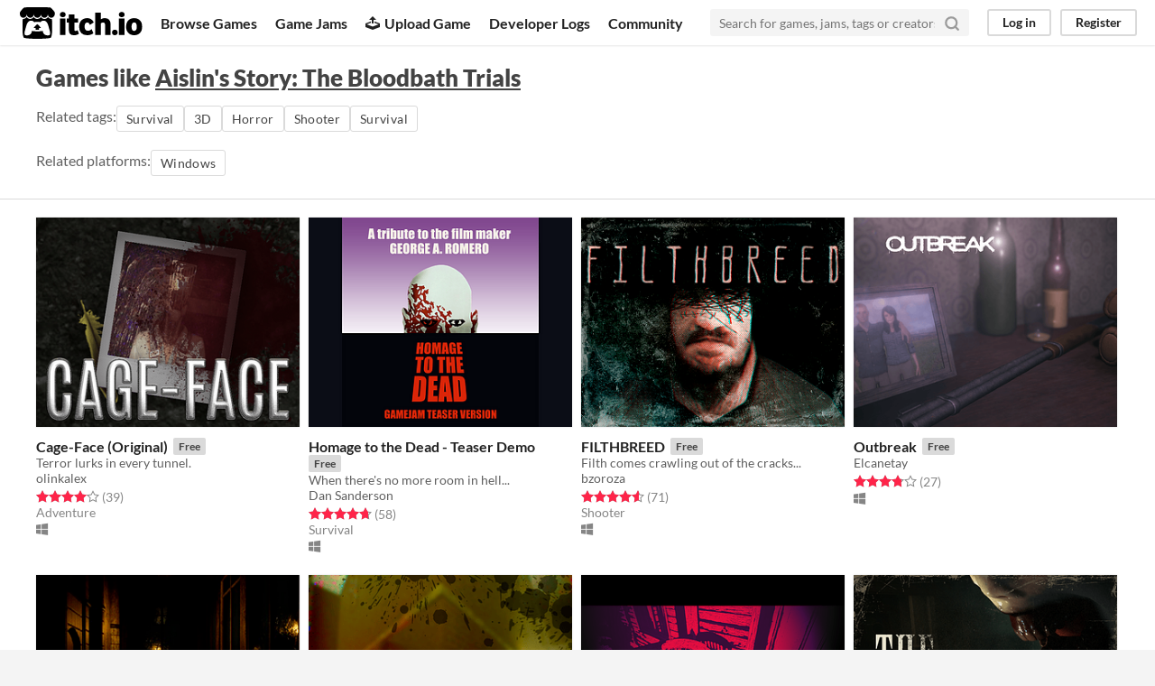

--- FILE ---
content_type: text/html
request_url: https://itch.io/games-like/598119/aislins-story-the-bloodbath-trials
body_size: 6796
content:
<!DOCTYPE HTML><html lang="en"><head><meta charset="UTF-8"/><META name="GENERATOR" content="IBM HomePage Builder 2001 V5.0.0 for Windows"><meta name="msvalidate.01" content="3BB4D18369B9C21326AF7A99FCCC5A09" /><meta property="fb:app_id" content="537395183072744" /><title>Games like Aislin&#039;s Story: The Bloodbath Trials - itch.io</title><meta name="csrf_token" value="WyJuMDJ3IiwxNzY4MzY2NzMxLCJKdWdmdlNEbzE5TmFNdHEiXQ==.HG9buQai3iCMPadTWo1f2LNtnus=" /><meta property="og:title" content="Games like Aislin&#039;s Story: The Bloodbath Trials"/><meta content="itch.io" property="og:site_name"/><meta content="4503599627724030" property="twitter:account_id"/><link rel="canonical" href="https://itch.io/games-like/598119/aislins-story-the-bloodbath-trials"/><link rel="manifest" href="/static/manifest.json"/><meta name="twitter:title" content="Games like Aislin&#039;s Story: The Bloodbath Trials"/><meta name="twitter:description" content="itch.io is an open marketplace for indie video games"/><meta content="@itchio" name="twitter:site"/><meta content="summary_large_image" name="twitter:card"/><meta name="twitter:image" content="https://img.itch.zone/aW1nLzQyNDc2NTgucG5n/508x254%23mb/btACco.png"/><link rel="amphtml" href="https://itch.io/games-like/598119/aislins-story-the-bloodbath-trials.amp"/>          <script async src="//pagead2.googlesyndication.com/pagead/js/adsbygoogle.js"></script>
    <script>
         (adsbygoogle = window.adsbygoogle || []).push({
              google_ad_client: "ca-pub-4267538250984114",
              enable_page_level_ads: true
         });
    </script>
        <meta content="width=device-width, initial-scale=1" name="viewport"/><meta content="#FA5C5C" name="theme-color"/><link rel="stylesheet" href="https://static.itch.io/main.css?1768119818"/><script type="text/javascript">if (!window.location.hostname.match(/localhost/)) {      window.dataLayer = window.dataLayer || [];
      function gtag(){dataLayer.push(arguments);}
      gtag('js', new Date());
      gtag('config', "G-36R7NPBMLS", {});
      (function(d, t, s, m) {
        s = d.createElement(t);
        s.src = "https:\/\/www.googletagmanager.com\/gtag\/js?id=G-36R7NPBMLS";
        s.async = 1;
        m = d.getElementsByTagName(t)[0];
        m.parentNode.insertBefore(s, m);
      })(document, "script");
      }</script><script type="text/javascript">window.itchio_translations_url = 'https://static.itch.io/translations';</script><script src="https://static.itch.io/lib.min.js?1768119818" type="text/javascript"></script><script src="https://static.itch.io/bundle.min.js?1768119818" type="text/javascript"></script><script id="lib_react_src" data-src="https://static.itch.io/react.min.js?1768119818"></script><script src="https://static.itch.io/extern.min.js?1768119818" type="text/javascript"></script><script type="text/javascript">I.current_user = null;</script></head><body data-host="itch.io" data-page_name="game_recommendations" class="locale_en wide_layout_widget layout_widget responsive"><div id="header_3030378" class="header_widget base_widget"><a class="skip_to_main" href="#maincontent">Skip to main content</a><div class="primary_header"><h1 class="title" title="itch.io - indie game hosting marketplace"><a href="/" title="itch.io - indie game hosting marketplace" class="header_logo"><span class="visually_hidden">itch.io</span><img src="https://static.itch.io/images/logo-black-new.svg" width="775" height="199" class="full_logo" alt="itch.io logo &amp; title"/><img src="https://static.itch.io/images/itchio-textless-black.svg" width="262" height="235" class="minimal_logo" alt="itch.io logo"/></a></h1><div class="header_buttons"><a href="/games" data-label="browse" class="header_button browse_btn">Browse Games</a><a href="/jams" data-label="jams" class="header_button jams_btn">Game Jams</a><a href="/developers" data-label="developers" class="header_button developers_btn"><span aria-hidden="true" class="icon icon-upload"></span>Upload Game</a><a href="/devlogs" data-label="devlogs" class="header_button devlogs_btn">Developer Logs</a><a href="/community" data-label="community.home" class="header_button community.home_btn">Community</a></div><form class="game_search" action="/search"><input name="q" placeholder="Search for games, jams, tags or creators" required="required" type="text" class="search_input"/><button class="submit_btn" aria-label="Search"><svg aria-hidden viewBox="0 0 24 24" height="18" stroke-width="3" class="svgicon icon_search" stroke-linecap="round" stroke-linejoin="round" fill="none" stroke="currentColor" width="18" version="1.1" role="img"><circle cx="11" cy="11" r="8"></circle><line x1="21" y1="21" x2="16.65" y2="16.65"></line></svg></button></form><div id="user_panel_3666088" class="user_panel_widget base_widget"><a class="panel_button" data-register_action="header" data-label="log_in" href="/login">Log in</a><a class="panel_button register_button" data-register_action="header" data-label="register" href="/register">Register</a></div></div><div class="header_dropdown" data-target="browse"><a href="/games/store">Indie game store</a><a href="/games/free">Free games</a><a href="/games/fun">Fun games</a><a href="/games/tag-horror">Horror games</a><div class="divider"></div><a href="/tools">Game development</a><a href="/game-assets">Assets</a><a href="/comics">Comics</a><div class="divider"></div><a href="/sales">Sales</a><a href="/bundles">Bundles</a><div class="divider"></div><a href="/jobs">Jobs</a><div class="divider"></div><a href="/tags">Tags</a><a href="/game-development/engines">Game Engines</a></div></div><div id="game_recommendations_2289710" class="game_recommendations_page page_widget base_widget grid_results_page"><div class="grid_header"><h2>Games like <a href="https://owlneststudios.itch.io/aislins-story-the-bloodbath-trials">Aislin&#039;s Story: The Bloodbath Trials</a></h2><section class="related_tags">Related tags: <a class="outline_button" href="/games/tag-survival" data-label="survival" data-action="related_tags">Survival</a><a class="outline_button" href="/games/tag-3d" data-label="3d" data-action="related_tags">3D</a><a class="outline_button" href="/games/tag-horror" data-label="horror" data-action="related_tags">Horror</a><a class="outline_button" href="/games/genre-shooter" data-label="shooter" data-action="related_tags">Shooter</a><a class="outline_button" href="/games/tag-survival" data-label="survival" data-action="related_tags">Survival</a></section><section class="related_tags">Related platforms: <a class="outline_button" href="/games/platform-windows" data-label="windows" data-action="related_platforms">Windows</a></section></div><div class="grid_outer"><div class="game_grid_widget base_widget"><div dir="auto" data-game_id="759094" class="game_cell has_cover lazy_images"><div class="game_thumb" style="background-color:#000000;"><a href="https://olinkalex.itch.io/cageface" data-label="game:759094:thumb" class="thumb_link game_link" data-action="game_grid" tabindex="-1"><img width="315" height="250" data-lazy_src="https://img.itch.zone/aW1nLzQyNDc2NTgucG5n/315x250%23c/MrnYD6.png" class="lazy_loaded"/></a></div><div class="game_cell_data"><div class="game_title"><a href="https://olinkalex.itch.io/cageface" data-label="game:759094:title" class="title game_link" data-action="game_grid">Cage-Face (Original)</a><div class="meta_tag free_tag"><div>Free</div></div></div><div class="game_text" title="Terror lurks in every tunnel.">Terror lurks in every tunnel.</div><div class="game_author"><a href="https://olinkalex.itch.io" data-action="game_grid" data-label="user:678639">olinkalex</a></div><div><div class="game_rating" tabindex="0" data-tooltip="4.10 average rating from 39 total ratings"><div class="star_value"><span class="screenreader_only">Rated 4.1 out of 5 stars</span><div class="star_fill" style="width: 82.05128%"><span aria-hidden="true" class="star icon-star"></span><span aria-hidden="true" class="star icon-star"></span><span aria-hidden="true" class="star icon-star"></span><span aria-hidden="true" class="star icon-star"></span><span aria-hidden="true" class="star icon-star"></span></div><div class="star_holes"><span aria-hidden="true" class="star icon-star2"></span><span aria-hidden="true" class="star icon-star2"></span><span aria-hidden="true" class="star icon-star2"></span><span aria-hidden="true" class="star icon-star2"></span><span aria-hidden="true" class="star icon-star2"></span></div></div> <span class="rating_count">(39<span class="screenreader_only"> total ratings</span>)</span></div></div><div class="game_genre">Adventure</div><div class="game_platform"><span aria-hidden="true" title="Download for Windows" class="icon icon-windows8"></span> </div></div></div><div dir="auto" data-game_id="320575" class="game_cell has_cover lazy_images"><div class="game_thumb" style="background-color:#000000;"><a href="https://danthai.itch.io/homage-to-the-dead" data-label="game:320575:thumb" class="thumb_link game_link" data-action="game_grid" tabindex="-1"><img width="315" height="250" data-lazy_src="https://img.itch.zone/aW1nLzE1OTEwOTkucG5n/315x250%23c/cGpYv2.png" class="lazy_loaded"/></a></div><div class="game_cell_data"><div class="game_title"><a href="https://danthai.itch.io/homage-to-the-dead" data-label="game:320575:title" class="title game_link" data-action="game_grid">Homage to the Dead - Teaser Demo</a><div class="meta_tag free_tag"><div>Free</div></div></div><div class="game_text" title="When there&#039;s no more room in hell...">When there&#039;s no more room in hell...</div><div class="game_author"><a href="https://danthai.itch.io" data-action="game_grid" data-label="user:639577">Dan Sanderson</a></div><div><div class="game_rating" tabindex="0" data-tooltip="4.69 average rating from 58 total ratings"><div class="star_value"><span class="screenreader_only">Rated 4.7 out of 5 stars</span><div class="star_fill" style="width: 93.79310%"><span aria-hidden="true" class="star icon-star"></span><span aria-hidden="true" class="star icon-star"></span><span aria-hidden="true" class="star icon-star"></span><span aria-hidden="true" class="star icon-star"></span><span aria-hidden="true" class="star icon-star"></span></div><div class="star_holes"><span aria-hidden="true" class="star icon-star2"></span><span aria-hidden="true" class="star icon-star2"></span><span aria-hidden="true" class="star icon-star2"></span><span aria-hidden="true" class="star icon-star2"></span><span aria-hidden="true" class="star icon-star2"></span></div></div> <span class="rating_count">(58<span class="screenreader_only"> total ratings</span>)</span></div></div><div class="game_genre">Survival</div><div class="game_platform"><span aria-hidden="true" title="Download for Windows" class="icon icon-windows8"></span> </div></div></div><div dir="auto" data-game_id="366650" class="game_cell has_cover lazy_images"><div class="game_thumb" style="background-color:#000000;"><a href="https://bzoroza.itch.io/filthbreed" data-label="game:366650:thumb" class="thumb_link game_link" data-action="game_grid" tabindex="-1"><img width="315" height="250" data-lazy_src="https://img.itch.zone/aW1nLzE4MzU0OTEucG5n/315x250%23c/MWkQfk.png" class="lazy_loaded"/></a></div><div class="game_cell_data"><div class="game_title"><a href="https://bzoroza.itch.io/filthbreed" data-label="game:366650:title" class="title game_link" data-action="game_grid">FILTHBREED</a><div class="meta_tag free_tag"><div>Free</div></div></div><div class="game_text" title="Filth comes crawling out of the cracks...">Filth comes crawling out of the cracks...</div><div class="game_author"><a href="https://bzoroza.itch.io" data-action="game_grid" data-label="user:741364">bzoroza</a></div><div><div class="game_rating" tabindex="0" data-tooltip="4.59 average rating from 71 total ratings"><div class="star_value"><span class="screenreader_only">Rated 4.6 out of 5 stars</span><div class="star_fill" style="width: 91.83099%"><span aria-hidden="true" class="star icon-star"></span><span aria-hidden="true" class="star icon-star"></span><span aria-hidden="true" class="star icon-star"></span><span aria-hidden="true" class="star icon-star"></span><span aria-hidden="true" class="star icon-star"></span></div><div class="star_holes"><span aria-hidden="true" class="star icon-star2"></span><span aria-hidden="true" class="star icon-star2"></span><span aria-hidden="true" class="star icon-star2"></span><span aria-hidden="true" class="star icon-star2"></span><span aria-hidden="true" class="star icon-star2"></span></div></div> <span class="rating_count">(71<span class="screenreader_only"> total ratings</span>)</span></div></div><div class="game_genre">Shooter</div><div class="game_platform"><span aria-hidden="true" title="Download for Windows" class="icon icon-windows8"></span> </div></div></div><div dir="auto" data-game_id="833305" class="game_cell has_cover lazy_images"><div class="game_thumb" style="background-color:#000000;"><a href="https://elcanetay.itch.io/outbreak" data-label="game:833305:thumb" class="thumb_link game_link" data-action="game_grid" tabindex="-1"><img width="315" height="250" data-lazy_src="https://img.itch.zone/aW1nLzQ2Njk0OTQucG5n/315x250%23c/ZRv3Mo.png" class="lazy_loaded"/></a></div><div class="game_cell_data"><div class="game_title"><a href="https://elcanetay.itch.io/outbreak" data-label="game:833305:title" class="title game_link" data-action="game_grid">Outbreak</a><div class="meta_tag free_tag"><div>Free</div></div></div><div class="game_author"><a href="https://elcanetay.itch.io" data-action="game_grid" data-label="user:3147255">Elcanetay</a></div><div><div class="game_rating" tabindex="0" data-tooltip="3.81 average rating from 27 total ratings"><div class="star_value"><span class="screenreader_only">Rated 3.8 out of 5 stars</span><div class="star_fill" style="width: 76.29630%"><span aria-hidden="true" class="star icon-star"></span><span aria-hidden="true" class="star icon-star"></span><span aria-hidden="true" class="star icon-star"></span><span aria-hidden="true" class="star icon-star"></span><span aria-hidden="true" class="star icon-star"></span></div><div class="star_holes"><span aria-hidden="true" class="star icon-star2"></span><span aria-hidden="true" class="star icon-star2"></span><span aria-hidden="true" class="star icon-star2"></span><span aria-hidden="true" class="star icon-star2"></span><span aria-hidden="true" class="star icon-star2"></span></div></div> <span class="rating_count">(27<span class="screenreader_only"> total ratings</span>)</span></div></div><div class="game_platform"><span aria-hidden="true" title="Download for Windows" class="icon icon-windows8"></span> </div></div></div><div dir="auto" data-game_id="979738" class="game_cell has_cover lazy_images"><div class="game_thumb" style="background-color:#feffff;"><a href="https://askgames.itch.io/beside-myself-demo" data-label="game:979738:thumb" class="thumb_link game_link" data-action="game_grid" tabindex="-1"><img width="315" height="250" data-lazy_src="https://img.itch.zone/aW1nLzY2MDc0NTkucG5n/315x250%23c/A2GsFp.png" class="lazy_loaded"/></a></div><div class="game_cell_data"><div class="game_title"><a href="https://askgames.itch.io/beside-myself-demo" data-label="game:979738:title" class="title game_link" data-action="game_grid">Beside Myself_Demo</a><div class="meta_tag free_tag"><div>Free</div></div></div><div class="game_text" title="A psychological horror the first person.">A psychological horror the first person.</div><div class="game_author"><a href="https://askgames.itch.io" data-action="game_grid" data-label="user:4139625">ASKGAMES</a></div><div><div class="game_rating" tabindex="0" data-tooltip="4.25 average rating from 36 total ratings"><div class="star_value"><span class="screenreader_only">Rated 4.3 out of 5 stars</span><div class="star_fill" style="width: 85.00000%"><span aria-hidden="true" class="star icon-star"></span><span aria-hidden="true" class="star icon-star"></span><span aria-hidden="true" class="star icon-star"></span><span aria-hidden="true" class="star icon-star"></span><span aria-hidden="true" class="star icon-star"></span></div><div class="star_holes"><span aria-hidden="true" class="star icon-star2"></span><span aria-hidden="true" class="star icon-star2"></span><span aria-hidden="true" class="star icon-star2"></span><span aria-hidden="true" class="star icon-star2"></span><span aria-hidden="true" class="star icon-star2"></span></div></div> <span class="rating_count">(36<span class="screenreader_only"> total ratings</span>)</span></div></div><div class="game_platform"><span aria-hidden="true" title="Download for Windows" class="icon icon-windows8"></span> </div></div></div><div dir="auto" data-game_id="638049" class="game_cell has_cover lazy_images"><div class="game_thumb" style="background-color:#233a10;"><a href="https://owlneststudios.itch.io/the-grim-stuff" data-label="game:638049:thumb" class="thumb_link game_link" data-action="game_grid" tabindex="-1"><img width="315" height="250" data-lazy_src="https://img.itch.zone/aW1nLzM0MzQxMzIucG5n/315x250%23c/EKrOyw.png" class="lazy_loaded"/></a></div><div class="game_cell_data"><div class="game_title"><a href="https://owlneststudios.itch.io/the-grim-stuff" data-label="game:638049:title" class="title game_link" data-action="game_grid">The Grim Stuff</a><div class="meta_tag free_tag"><div>Free</div></div></div><div class="game_text" title="A pixelated indie horror game about flesh eating creatures and drugs.">A pixelated indie horror game about flesh eating creatures and drugs.</div><div class="game_author"><a href="https://owlneststudios.itch.io" data-action="game_grid" data-label="user:1043854">Owl Nest Studios</a></div><div><div class="game_rating" tabindex="0" data-tooltip="4.00 average rating from 3 total ratings"><div class="star_value"><span class="screenreader_only">Rated 4.0 out of 5 stars</span><div class="star_fill" style="width: 80.00000%"><span aria-hidden="true" class="star icon-star"></span><span aria-hidden="true" class="star icon-star"></span><span aria-hidden="true" class="star icon-star"></span><span aria-hidden="true" class="star icon-star"></span><span aria-hidden="true" class="star icon-star"></span></div><div class="star_holes"><span aria-hidden="true" class="star icon-star2"></span><span aria-hidden="true" class="star icon-star2"></span><span aria-hidden="true" class="star icon-star2"></span><span aria-hidden="true" class="star icon-star2"></span><span aria-hidden="true" class="star icon-star2"></span></div></div> <span class="rating_count">(3<span class="screenreader_only"> total ratings</span>)</span></div></div><div class="game_genre">Survival</div><div class="game_platform"><span aria-hidden="true" title="Download for Windows" class="icon icon-windows8"></span> </div></div></div><div dir="auto" data-game_id="446328" class="game_cell has_cover lazy_images"><div class="game_thumb" style="background-color:#000000;"><a href="https://ordnas.itch.io/conformity" data-label="game:446328:thumb" class="thumb_link game_link" data-action="game_grid" tabindex="-1"><img width="315" height="250" data-lazy_src="https://img.itch.zone/aW1nLzIyNjEwMzkucG5n/315x250%23c/dz8wCf.png" class="lazy_loaded"/></a></div><div class="game_cell_data"><div class="game_title"><a href="https://ordnas.itch.io/conformity" data-label="game:446328:title" class="title game_link" data-action="game_grid">Conformity</a><div class="meta_tag free_tag"><div>Free</div></div></div><div class="game_text" title="Conformity is a first-person horror video game created and developed by Alessandro Capriolo.">Conformity is a first-person horror video game created and developed by Alessandro Capriolo.</div><div class="game_author"><a href="https://ordnas.itch.io" data-action="game_grid" data-label="user:211647">Alessandro &quot;Ordnas&quot; Capriolo</a></div><div><div class="game_rating" tabindex="0" data-tooltip="3.56 average rating from 52 total ratings"><div class="star_value"><span class="screenreader_only">Rated 3.6 out of 5 stars</span><div class="star_fill" style="width: 71.15385%"><span aria-hidden="true" class="star icon-star"></span><span aria-hidden="true" class="star icon-star"></span><span aria-hidden="true" class="star icon-star"></span><span aria-hidden="true" class="star icon-star"></span><span aria-hidden="true" class="star icon-star"></span></div><div class="star_holes"><span aria-hidden="true" class="star icon-star2"></span><span aria-hidden="true" class="star icon-star2"></span><span aria-hidden="true" class="star icon-star2"></span><span aria-hidden="true" class="star icon-star2"></span><span aria-hidden="true" class="star icon-star2"></span></div></div> <span class="rating_count">(52<span class="screenreader_only"> total ratings</span>)</span></div></div><div class="game_genre">Adventure</div><div class="game_platform"><span aria-hidden="true" title="Download for Windows" class="icon icon-windows8"></span> </div></div></div><div dir="auto" data-game_id="568373" class="game_cell has_cover lazy_images"><div class="game_thumb" style="background-color:#161616;"><a href="https://darkstonedigital.itch.io/the-mortuary-assistant" data-label="game:568373:thumb" class="thumb_link game_link" data-action="game_grid" tabindex="-1"><img width="315" height="250" data-lazy_src="https://img.itch.zone/aW1nLzcyNDA2MTUucG5n/315x250%23c/fesuCj.png" class="lazy_loaded"/></a></div><div class="game_cell_data"><div class="game_title"><a href="https://darkstonedigital.itch.io/the-mortuary-assistant" data-label="game:568373:title" class="title game_link" data-action="game_grid">The Mortuary Assistant - TEASER DEMO</a><div class="meta_tag free_tag"><div>Free</div></div></div><div class="game_text" title="Alone with the dead">Alone with the dead</div><div class="game_author"><a href="https://darkstonedigital.itch.io" data-action="game_grid" data-label="user:1191594">DarkStone Digital</a></div><div><div class="game_rating" tabindex="0" data-tooltip="4.71 average rating from 175 total ratings"><div class="star_value"><span class="screenreader_only">Rated 4.7 out of 5 stars</span><div class="star_fill" style="width: 94.28571%"><span aria-hidden="true" class="star icon-star"></span><span aria-hidden="true" class="star icon-star"></span><span aria-hidden="true" class="star icon-star"></span><span aria-hidden="true" class="star icon-star"></span><span aria-hidden="true" class="star icon-star"></span></div><div class="star_holes"><span aria-hidden="true" class="star icon-star2"></span><span aria-hidden="true" class="star icon-star2"></span><span aria-hidden="true" class="star icon-star2"></span><span aria-hidden="true" class="star icon-star2"></span><span aria-hidden="true" class="star icon-star2"></span></div></div> <span class="rating_count">(175<span class="screenreader_only"> total ratings</span>)</span></div></div><div class="game_genre">Adventure</div><div class="game_platform"><span aria-hidden="true" title="Download for Windows" class="icon icon-windows8"></span> </div></div></div><div dir="auto" data-game_id="538270" class="game_cell has_cover lazy_images"><div class="game_thumb" style="background-color:#000000;"><a href="https://blakemckinnonproductions.itch.io/slaybells" data-label="game:538270:thumb" class="thumb_link game_link" data-action="game_grid" tabindex="-1"><img width="315" height="250" data-lazy_src="https://img.itch.zone/aW1nLzI4MDgyNDEucG5n/315x250%23c/UaZFTd.png" class="lazy_loaded"/></a></div><div class="game_cell_data"><div class="game_title"><a href="https://blakemckinnonproductions.itch.io/slaybells" data-label="game:538270:title" class="title game_link" data-action="game_grid">Slay Bells</a><div class="meta_tag free_tag"><div>Free</div></div></div><div class="game_text" title="A Christmas themed survival horror game with PS1 graphics.">A Christmas themed survival horror game with PS1 graphics.</div><div class="game_author"><a href="https://blakemckinnonproductions.itch.io" data-action="game_grid" data-label="user:1470432">Blake McKinnon Productions</a></div><div><div class="game_rating" tabindex="0" data-tooltip="4.37 average rating from 265 total ratings"><div class="star_value"><span class="screenreader_only">Rated 4.4 out of 5 stars</span><div class="star_fill" style="width: 87.47170%"><span aria-hidden="true" class="star icon-star"></span><span aria-hidden="true" class="star icon-star"></span><span aria-hidden="true" class="star icon-star"></span><span aria-hidden="true" class="star icon-star"></span><span aria-hidden="true" class="star icon-star"></span></div><div class="star_holes"><span aria-hidden="true" class="star icon-star2"></span><span aria-hidden="true" class="star icon-star2"></span><span aria-hidden="true" class="star icon-star2"></span><span aria-hidden="true" class="star icon-star2"></span><span aria-hidden="true" class="star icon-star2"></span></div></div> <span class="rating_count">(265<span class="screenreader_only"> total ratings</span>)</span></div></div><div class="game_genre">Survival</div><div class="game_platform"><span aria-hidden="true" title="Download for Windows" class="icon icon-windows8"></span> <span aria-hidden="true" title="Download for macOS" class="icon icon-apple"></span> </div></div></div><div dir="auto" data-game_id="836873" class="game_cell has_cover lazy_images"><div class="game_thumb" style="background-color:#550000;"><a href="https://boredleviathan.itch.io/delirious" data-label="game:836873:thumb" class="thumb_link game_link" data-action="game_grid" tabindex="-1"><img width="315" height="250" data-lazy_src="https://img.itch.zone/aW1nLzQ2OTA1OTAuanBn/315x250%23c/z8ycZw.jpg" class="lazy_loaded"/></a></div><div class="game_cell_data"><div class="game_title"><a href="https://boredleviathan.itch.io/delirious" data-label="game:836873:title" class="title game_link" data-action="game_grid">Delirious</a><div class="meta_tag free_tag"><div>Free</div></div></div><div class="game_text" title="Escape your mind.">Escape your mind.</div><div class="game_author"><a href="https://boredleviathan.itch.io" data-action="game_grid" data-label="user:2431050">Bored Leviathan</a></div><div><div class="game_rating" tabindex="0" data-tooltip="4.15 average rating from 89 total ratings"><div class="star_value"><span class="screenreader_only">Rated 4.1 out of 5 stars</span><div class="star_fill" style="width: 82.92135%"><span aria-hidden="true" class="star icon-star"></span><span aria-hidden="true" class="star icon-star"></span><span aria-hidden="true" class="star icon-star"></span><span aria-hidden="true" class="star icon-star"></span><span aria-hidden="true" class="star icon-star"></span></div><div class="star_holes"><span aria-hidden="true" class="star icon-star2"></span><span aria-hidden="true" class="star icon-star2"></span><span aria-hidden="true" class="star icon-star2"></span><span aria-hidden="true" class="star icon-star2"></span><span aria-hidden="true" class="star icon-star2"></span></div></div> <span class="rating_count">(89<span class="screenreader_only"> total ratings</span>)</span></div></div><div class="game_genre">Adventure</div><div class="game_platform"><span aria-hidden="true" title="Download for Windows" class="icon icon-windows8"></span> </div></div></div><div dir="auto" data-game_id="728035" class="game_cell has_cover lazy_images"><div class="game_thumb" style="background-color:#000000;"><a href="https://wake-up-games.itch.io/train-113" data-label="game:728035:thumb" class="thumb_link game_link" data-action="game_grid" tabindex="-1"><img width="315" height="250" data-lazy_src="https://img.itch.zone/aW1nLzQwNDM0MTMucG5n/315x250%23c/PBxNFq.png" class="lazy_loaded"/></a></div><div class="game_cell_data"><div class="game_title"><a href="https://wake-up-games.itch.io/train-113" data-label="game:728035:title" class="title game_link" data-action="game_grid">Train 113 - Horrorgame</a><div class="price_tag meta_tag" title="Pay 1€ or more for this Horrorgame"><div class="price_value">1€</div></div></div><div class="game_text" title="Atmospheric Indie Horror Game Teaser">Atmospheric Indie Horror Game Teaser</div><div class="game_author"><a href="https://wake-up-games.itch.io" data-action="game_grid" data-label="user:1146924">Wake Up Games</a></div><div><div class="game_rating" tabindex="0" data-tooltip="4.06 average rating from 34 total ratings"><div class="star_value"><span class="screenreader_only">Rated 4.1 out of 5 stars</span><div class="star_fill" style="width: 81.17647%"><span aria-hidden="true" class="star icon-star"></span><span aria-hidden="true" class="star icon-star"></span><span aria-hidden="true" class="star icon-star"></span><span aria-hidden="true" class="star icon-star"></span><span aria-hidden="true" class="star icon-star"></span></div><div class="star_holes"><span aria-hidden="true" class="star icon-star2"></span><span aria-hidden="true" class="star icon-star2"></span><span aria-hidden="true" class="star icon-star2"></span><span aria-hidden="true" class="star icon-star2"></span><span aria-hidden="true" class="star icon-star2"></span></div></div> <span class="rating_count">(34<span class="screenreader_only"> total ratings</span>)</span></div></div><div class="game_platform"><span aria-hidden="true" title="Download for Windows" class="icon icon-windows8"></span> </div></div></div><div dir="auto" data-game_id="907836" class="game_cell has_cover lazy_images"><div class="game_thumb" style="background-color:#1a2c1e;"><a href="https://owlneststudios.itch.io/get-out-alive" data-label="game:907836:thumb" class="thumb_link game_link" data-action="game_grid" tabindex="-1"><img width="315" height="250" data-lazy_src="https://img.itch.zone/aW1nLzUyNDI1MDEucG5n/315x250%23c/YPyJR2.png" class="lazy_loaded"/></a></div><div class="game_cell_data"><div class="game_title"><a href="https://owlneststudios.itch.io/get-out-alive" data-label="game:907836:title" class="title game_link" data-action="game_grid">GET OUT ALIVE (Episode 1)</a><div class="meta_tag free_tag"><div>Free</div></div></div><div class="game_text" title="A Difficult Horror Survival Game">A Difficult Horror Survival Game</div><div class="game_author"><a href="https://owlneststudios.itch.io" data-action="game_grid" data-label="user:1043854">Owl Nest Studios</a></div><div><div class="game_rating" tabindex="0" data-tooltip="4.88 average rating from 8 total ratings"><div class="star_value"><span class="screenreader_only">Rated 4.9 out of 5 stars</span><div class="star_fill" style="width: 97.50000%"><span aria-hidden="true" class="star icon-star"></span><span aria-hidden="true" class="star icon-star"></span><span aria-hidden="true" class="star icon-star"></span><span aria-hidden="true" class="star icon-star"></span><span aria-hidden="true" class="star icon-star"></span></div><div class="star_holes"><span aria-hidden="true" class="star icon-star2"></span><span aria-hidden="true" class="star icon-star2"></span><span aria-hidden="true" class="star icon-star2"></span><span aria-hidden="true" class="star icon-star2"></span><span aria-hidden="true" class="star icon-star2"></span></div></div> <span class="rating_count">(8<span class="screenreader_only"> total ratings</span>)</span></div></div><div class="game_genre">Shooter</div><div class="game_platform"><span aria-hidden="true" title="Download for Windows" class="icon icon-windows8"></span> </div></div></div><div dir="auto" data-game_id="914697" class="game_cell has_cover lazy_images"><div class="game_thumb" style="background-color:#000000;"><a href="https://vidas-salavejus.itch.io/timore-solum" data-label="game:914697:thumb" class="thumb_link game_link" data-action="game_grid" tabindex="-1"><img width="315" height="250" data-lazy_src="https://img.itch.zone/aW1nLzUxNzExNzAucG5n/315x250%23c/8h8OmN.png" class="lazy_loaded"/></a></div><div class="game_cell_data"><div class="game_title"><a href="https://vidas-salavejus.itch.io/timore-solum" data-label="game:914697:title" class="title game_link" data-action="game_grid">Timore Solum</a><div class="meta_tag free_tag"><div>Free</div></div></div><div class="game_text" title="Short horror game about sadness">Short horror game about sadness</div><div class="game_author"><a href="https://vidas-salavejus.itch.io" data-action="game_grid" data-label="user:130688">Vidas Games</a></div><div><div class="game_rating" tabindex="0" data-tooltip="4.50 average rating from 46 total ratings"><div class="star_value"><span class="screenreader_only">Rated 4.5 out of 5 stars</span><div class="star_fill" style="width: 90.00000%"><span aria-hidden="true" class="star icon-star"></span><span aria-hidden="true" class="star icon-star"></span><span aria-hidden="true" class="star icon-star"></span><span aria-hidden="true" class="star icon-star"></span><span aria-hidden="true" class="star icon-star"></span></div><div class="star_holes"><span aria-hidden="true" class="star icon-star2"></span><span aria-hidden="true" class="star icon-star2"></span><span aria-hidden="true" class="star icon-star2"></span><span aria-hidden="true" class="star icon-star2"></span><span aria-hidden="true" class="star icon-star2"></span></div></div> <span class="rating_count">(46<span class="screenreader_only"> total ratings</span>)</span></div></div><div class="game_platform"><span aria-hidden="true" title="Download for Windows" class="icon icon-windows8"></span> </div></div></div><div dir="auto" data-game_id="789648" class="game_cell has_cover lazy_images"><div class="game_thumb" style="background-color:#000000;"><a href="https://n4ba.itch.io/wrong-floor" data-label="game:789648:thumb" class="thumb_link game_link" data-action="game_grid" tabindex="-1"><img width="315" height="250" data-lazy_src="https://img.itch.zone/aW1nLzQ0Mjk3NTAucG5n/315x250%23c/b2Cnvy.png" class="lazy_loaded"/></a></div><div class="game_cell_data"><div class="game_title"><a href="https://n4ba.itch.io/wrong-floor" data-label="game:789648:title" class="title game_link" data-action="game_grid">Wrong Floor</a><div class="meta_tag free_tag"><div>Free</div></div></div><div class="game_text" title="do you want to be scared?">do you want to be scared?</div><div class="game_author"><a href="https://n4ba.itch.io" data-action="game_grid" data-label="user:973555">N4bA</a></div><div><div class="game_rating" tabindex="0" data-tooltip="4.49 average rating from 547 total ratings"><div class="star_value"><span class="screenreader_only">Rated 4.5 out of 5 stars</span><div class="star_fill" style="width: 89.79890%"><span aria-hidden="true" class="star icon-star"></span><span aria-hidden="true" class="star icon-star"></span><span aria-hidden="true" class="star icon-star"></span><span aria-hidden="true" class="star icon-star"></span><span aria-hidden="true" class="star icon-star"></span></div><div class="star_holes"><span aria-hidden="true" class="star icon-star2"></span><span aria-hidden="true" class="star icon-star2"></span><span aria-hidden="true" class="star icon-star2"></span><span aria-hidden="true" class="star icon-star2"></span><span aria-hidden="true" class="star icon-star2"></span></div></div> <span class="rating_count">(547<span class="screenreader_only"> total ratings</span>)</span></div></div><div class="game_platform"><span aria-hidden="true" title="Download for Windows" class="icon icon-windows8"></span> <span aria-hidden="true" title="Download for Linux" class="icon icon-tux"></span> <span aria-hidden="true" title="Download for macOS" class="icon icon-apple"></span> </div></div></div><div dir="auto" data-game_id="711804" class="game_cell has_cover lazy_images"><div class="game_thumb" style="background-color:#000000;"><a href="https://missinggunsstudio.itch.io/mawn" data-label="game:711804:thumb" class="thumb_link game_link" data-action="game_grid" tabindex="-1"><img width="315" height="250" data-lazy_src="https://img.itch.zone/aW1nLzM5NDIwODkuanBn/315x250%23c/6t1356.jpg" class="lazy_loaded"/></a></div><div class="game_cell_data"><div class="game_title"><a href="https://missinggunsstudio.itch.io/mawn" data-label="game:711804:title" class="title game_link" data-action="game_grid">Mawn</a><div class="meta_tag free_tag"><div>Free</div></div></div><div class="game_text" title="Mawn in Hindi, translates to soulful silence.">Mawn in Hindi, translates to soulful silence.</div><div class="game_author"><a href="https://missinggunsstudio.itch.io" data-action="game_grid" data-label="user:2441113">Missing Guns Studio</a></div><div><div class="game_rating" tabindex="0" data-tooltip="4.08 average rating from 65 total ratings"><div class="star_value"><span class="screenreader_only">Rated 4.1 out of 5 stars</span><div class="star_fill" style="width: 81.53846%"><span aria-hidden="true" class="star icon-star"></span><span aria-hidden="true" class="star icon-star"></span><span aria-hidden="true" class="star icon-star"></span><span aria-hidden="true" class="star icon-star"></span><span aria-hidden="true" class="star icon-star"></span></div><div class="star_holes"><span aria-hidden="true" class="star icon-star2"></span><span aria-hidden="true" class="star icon-star2"></span><span aria-hidden="true" class="star icon-star2"></span><span aria-hidden="true" class="star icon-star2"></span><span aria-hidden="true" class="star icon-star2"></span></div></div> <span class="rating_count">(65<span class="screenreader_only"> total ratings</span>)</span></div></div><div class="game_genre">Interactive Fiction</div><div class="game_platform"><span aria-hidden="true" title="Download for Windows" class="icon icon-windows8"></span> </div></div></div><div dir="auto" data-game_id="734770" class="game_cell has_cover lazy_images"><div class="game_thumb" style="background-color:#000000;"><a href="https://christopher-yabsley.itch.io/pigsaw" data-label="game:734770:thumb" class="thumb_link game_link" data-action="game_grid" tabindex="-1"><img width="315" height="250" data-lazy_src="https://img.itch.zone/aW1nLzQxNjUzNjkuZ2lm/315x250%23c/EL7VFu.gif" class="lazy_loaded"/><div class="gif_label">GIF</div><div class="gif_overlay" data-gif="https://img.itch.zone/aW1nLzQxNjUzNjkuZ2lm/original/wBByhh.gif"></div></a></div><div class="game_cell_data"><div class="game_title"><a href="https://christopher-yabsley.itch.io/pigsaw" data-label="game:734770:title" class="title game_link" data-action="game_grid">Pigsaw</a><div class="price_tag meta_tag" title="Pay $5 or more for this game"><div class="price_value">$5</div></div></div><div class="game_text" title="Escape the nightmarish human abattoir in this blood-soaked Horror FPS.">Escape the nightmarish human abattoir in this blood-soaked Horror FPS.</div><div class="game_author"><a href="https://christopher-yabsley.itch.io" data-action="game_grid" data-label="user:4382">Christopher Yabsley</a></div><div><div class="game_rating" tabindex="0" data-tooltip="4.41 average rating from 76 total ratings"><div class="star_value"><span class="screenreader_only">Rated 4.4 out of 5 stars</span><div class="star_fill" style="width: 88.15789%"><span aria-hidden="true" class="star icon-star"></span><span aria-hidden="true" class="star icon-star"></span><span aria-hidden="true" class="star icon-star"></span><span aria-hidden="true" class="star icon-star"></span><span aria-hidden="true" class="star icon-star"></span></div><div class="star_holes"><span aria-hidden="true" class="star icon-star2"></span><span aria-hidden="true" class="star icon-star2"></span><span aria-hidden="true" class="star icon-star2"></span><span aria-hidden="true" class="star icon-star2"></span><span aria-hidden="true" class="star icon-star2"></span></div></div> <span class="rating_count">(76<span class="screenreader_only"> total ratings</span>)</span></div></div><div class="game_genre">Shooter</div><div class="game_platform"><span aria-hidden="true" title="Download for Windows" class="icon icon-windows8"></span> </div></div></div><div dir="auto" data-game_id="867675" class="game_cell has_cover lazy_images"><div class="game_thumb" style="background-color:#000000;"><a href="https://tenkaiyo.itch.io/veinless-property" data-label="game:867675:thumb" class="thumb_link game_link" data-action="game_grid" tabindex="-1"><img width="315" height="250" data-lazy_src="https://img.itch.zone/aW1nLzQ4NzQ0NjgucG5n/315x250%23c/jzIszT.png" class="lazy_loaded"/></a></div><div class="game_cell_data"><div class="game_title"><a href="https://tenkaiyo.itch.io/veinless-property" data-label="game:867675:title" class="title game_link" data-action="game_grid">Veinless Property</a><div class="meta_tag free_tag"><div>Free</div></div></div><div class="game_text" title="A cel shaded horror game based on a home invasion">A cel shaded horror game based on a home invasion</div><div class="game_author"><a href="https://tenkaiyo.itch.io" data-action="game_grid" data-label="user:1587954">Tenkaiyo</a></div><div><div class="game_rating" tabindex="0" data-tooltip="4.49 average rating from 328 total ratings"><div class="star_value"><span class="screenreader_only">Rated 4.5 out of 5 stars</span><div class="star_fill" style="width: 89.87805%"><span aria-hidden="true" class="star icon-star"></span><span aria-hidden="true" class="star icon-star"></span><span aria-hidden="true" class="star icon-star"></span><span aria-hidden="true" class="star icon-star"></span><span aria-hidden="true" class="star icon-star"></span></div><div class="star_holes"><span aria-hidden="true" class="star icon-star2"></span><span aria-hidden="true" class="star icon-star2"></span><span aria-hidden="true" class="star icon-star2"></span><span aria-hidden="true" class="star icon-star2"></span><span aria-hidden="true" class="star icon-star2"></span></div></div> <span class="rating_count">(328<span class="screenreader_only"> total ratings</span>)</span></div></div><div class="game_genre">Interactive Fiction</div><div class="game_platform"><span aria-hidden="true" title="Download for Windows" class="icon icon-windows8"></span> <span aria-hidden="true" title="Download for Linux" class="icon icon-tux"></span> <span aria-hidden="true" title="Download for macOS" class="icon icon-apple"></span> </div></div></div><div dir="auto" data-game_id="701590" class="game_cell has_cover lazy_images"><div class="game_thumb" style="background-color:#5f6fac;"><a href="https://tesseron.itch.io/late-for-class" data-label="game:701590:thumb" class="thumb_link game_link" data-action="game_grid" tabindex="-1"><img width="315" height="250" data-lazy_src="https://img.itch.zone/aW1nLzM4ODE1MzYuZ2lm/315x250%23c/%2F%2BvQjS.gif" class="lazy_loaded"/><div class="gif_label">GIF</div><div class="gif_overlay" data-gif="https://img.itch.zone/aW1nLzM4ODE1MzYuZ2lm/original/rxLwRv.gif"></div></a></div><div class="game_cell_data"><div class="game_title"><a href="https://tesseron.itch.io/late-for-class" data-label="game:701590:title" class="title game_link" data-action="game_grid">Late for Class</a><div class="meta_tag free_tag"><div>Free</div></div></div><div class="game_text" title="You have two minutes to get to your class.">You have two minutes to get to your class.</div><div class="game_author"><a href="https://tesseron.itch.io" data-action="game_grid" data-label="user:722518">Tesseron</a></div><div><div class="game_rating" tabindex="0" data-tooltip="4.20 average rating from 60 total ratings"><div class="star_value"><span class="screenreader_only">Rated 4.2 out of 5 stars</span><div class="star_fill" style="width: 84.00000%"><span aria-hidden="true" class="star icon-star"></span><span aria-hidden="true" class="star icon-star"></span><span aria-hidden="true" class="star icon-star"></span><span aria-hidden="true" class="star icon-star"></span><span aria-hidden="true" class="star icon-star"></span></div><div class="star_holes"><span aria-hidden="true" class="star icon-star2"></span><span aria-hidden="true" class="star icon-star2"></span><span aria-hidden="true" class="star icon-star2"></span><span aria-hidden="true" class="star icon-star2"></span><span aria-hidden="true" class="star icon-star2"></span></div></div> <span class="rating_count">(60<span class="screenreader_only"> total ratings</span>)</span></div></div><div class="game_platform"><span aria-hidden="true" title="Download for Windows" class="icon icon-windows8"></span> </div></div></div><div dir="auto" data-game_id="797277" class="game_cell has_cover lazy_images"><div class="game_thumb" style="background-color:#000000;"><a href="https://renderready.itch.io/paranormal-entities" data-label="game:797277:thumb" class="thumb_link game_link" data-action="game_grid" tabindex="-1"><img width="315" height="250" data-lazy_src="https://img.itch.zone/aW1nLzQ0NjMyNzIuanBn/315x250%23c/WsPts9.jpg" class="lazy_loaded"/></a></div><div class="game_cell_data"><div class="game_title"><a href="https://renderready.itch.io/paranormal-entities" data-label="game:797277:title" class="title game_link" data-action="game_grid">Paranormal Entities</a><div class="meta_tag free_tag"><div>Free</div></div></div><div class="game_text" title="Investigate the spiritual activity still present in the St. Augustine Asylum">Investigate the spiritual activity still present in the St. Augustine Asylum</div><div class="game_author"><a href="https://renderready.itch.io" data-action="game_grid" data-label="user:3338252">Al Heck</a></div><div><div class="game_rating" tabindex="0" data-tooltip="4.58 average rating from 279 total ratings"><div class="star_value"><span class="screenreader_only">Rated 4.6 out of 5 stars</span><div class="star_fill" style="width: 91.54122%"><span aria-hidden="true" class="star icon-star"></span><span aria-hidden="true" class="star icon-star"></span><span aria-hidden="true" class="star icon-star"></span><span aria-hidden="true" class="star icon-star"></span><span aria-hidden="true" class="star icon-star"></span></div><div class="star_holes"><span aria-hidden="true" class="star icon-star2"></span><span aria-hidden="true" class="star icon-star2"></span><span aria-hidden="true" class="star icon-star2"></span><span aria-hidden="true" class="star icon-star2"></span><span aria-hidden="true" class="star icon-star2"></span></div></div> <span class="rating_count">(279<span class="screenreader_only"> total ratings</span>)</span></div></div><div class="game_genre">Survival</div><div class="game_platform"><span aria-hidden="true" title="Download for Windows" class="icon icon-windows8"></span> </div></div></div><div dir="auto" data-game_id="136326" class="game_cell has_cover lazy_images"><div class="game_thumb" style="background-color:#000000;"><a href="https://uneasygamestudios.itch.io/grandma" data-label="game:136326:thumb" class="thumb_link game_link" data-action="game_grid" tabindex="-1"><img width="315" height="250" data-lazy_src="https://img.itch.zone/aW1hZ2UvMTM2MzI2LzEyODY5NTcuanBn/315x250%23c/GyGi6s.jpg" class="lazy_loaded"/></a></div><div class="game_cell_data"><div class="game_title"><a href="https://uneasygamestudios.itch.io/grandma" data-label="game:136326:title" class="title game_link" data-action="game_grid">Grandma</a><div class="meta_tag free_tag"><div>Free</div></div></div><div class="game_text" title="Grandma Jumpscare horror game">Grandma Jumpscare horror game</div><div class="game_author"><a href="https://uneasygamestudios.itch.io" data-action="game_grid" data-label="user:164813">Uneasy Game Studios</a></div><div><div class="game_rating" tabindex="0" data-tooltip="4.08 average rating from 83 total ratings"><div class="star_value"><span class="screenreader_only">Rated 4.1 out of 5 stars</span><div class="star_fill" style="width: 81.68675%"><span aria-hidden="true" class="star icon-star"></span><span aria-hidden="true" class="star icon-star"></span><span aria-hidden="true" class="star icon-star"></span><span aria-hidden="true" class="star icon-star"></span><span aria-hidden="true" class="star icon-star"></span></div><div class="star_holes"><span aria-hidden="true" class="star icon-star2"></span><span aria-hidden="true" class="star icon-star2"></span><span aria-hidden="true" class="star icon-star2"></span><span aria-hidden="true" class="star icon-star2"></span><span aria-hidden="true" class="star icon-star2"></span></div></div> <span class="rating_count">(83<span class="screenreader_only"> total ratings</span>)</span></div></div><div class="game_platform"><span aria-hidden="true" title="Download for Windows" class="icon icon-windows8"></span> <span aria-hidden="true" title="Download for macOS" class="icon icon-apple"></span> </div></div></div><div dir="auto" data-game_id="770328" class="game_cell has_cover lazy_images"><div class="game_thumb"><a href="https://renderready.itch.io/never-apart" data-label="game:770328:thumb" class="thumb_link game_link" data-action="game_grid" tabindex="-1"><img width="315" height="250" data-lazy_src="https://img.itch.zone/aW1nLzQzMTAyMjQuanBn/315x250%23c/ot2R2U.jpg" class="lazy_loaded"/></a></div><div class="game_cell_data"><div class="game_title"><a href="https://renderready.itch.io/never-apart" data-label="game:770328:title" class="title game_link" data-action="game_grid">Never Apart</a><div class="meta_tag free_tag"><div>Free</div></div></div><div class="game_text" title="A horror game created for the Albuquerque 2020 Game Jam">A horror game created for the Albuquerque 2020 Game Jam</div><div class="game_author"><a href="https://renderready.itch.io" data-action="game_grid" data-label="user:3338252">Al Heck</a></div><div><div class="game_rating" tabindex="0" data-tooltip="4.29 average rating from 101 total ratings"><div class="star_value"><span class="screenreader_only">Rated 4.3 out of 5 stars</span><div class="star_fill" style="width: 85.74257%"><span aria-hidden="true" class="star icon-star"></span><span aria-hidden="true" class="star icon-star"></span><span aria-hidden="true" class="star icon-star"></span><span aria-hidden="true" class="star icon-star"></span><span aria-hidden="true" class="star icon-star"></span></div><div class="star_holes"><span aria-hidden="true" class="star icon-star2"></span><span aria-hidden="true" class="star icon-star2"></span><span aria-hidden="true" class="star icon-star2"></span><span aria-hidden="true" class="star icon-star2"></span><span aria-hidden="true" class="star icon-star2"></span></div></div> <span class="rating_count">(101<span class="screenreader_only"> total ratings</span>)</span></div></div><div class="game_platform"><span aria-hidden="true" title="Download for Windows" class="icon icon-windows8"></span> </div></div></div></div></div></div><div class="footer"><div class="primary"><div class="social"><a href="https://twitter.com/itchio"><span aria-hidden="true" class="icon icon-twitter"></span><span class="screenreader_only">itch.io on Twitter</span></a><a href="https://www.facebook.com/itchiogames"><span aria-hidden="true" class="icon icon-facebook"></span><span class="screenreader_only">itch.io on Facebook</span></a></div><a href="/docs/general/about">About</a><a href="/docs/general/faq">FAQ</a><a href="/blog">Blog</a><a href="/support">Contact us</a></div><div class="secondary"><span class="copyright">Copyright © 2026 itch corp</span><span class="spacer"> · </span><a href="/directory">Directory</a><span class="spacer"> · </span><a rel="nofollow" href="/docs/legal/terms">Terms</a><span class="spacer"> · </span><a rel="nofollow" href="/docs/legal/privacy-policy">Privacy</a><span class="spacer"> · </span><a rel="nofollow" href="/docs/legal/cookie-policy">Cookies</a></div></div><script id="loading_lightbox_tpl" type="text/template"><div class="lightbox loading_lightbox" aria-live="polite"><div class="loader_outer"><div class="loader_label">Loading</div><div class="loader_bar"><div class="loader_bar_slider"></div></div></div></div></script><script type="text/javascript">new I.GameRecommendations('#game_recommendations_2289710', {"game_id":598119,"conversion_source":20});init_Header('#header_3030378', {"autocomplete_props":{"ca_source":25,"ca_types":{"jam":4,"game":1,"featured_tag":7,"browse_facet":8},"autocomplete_url":"\/autocomplete","search_url":"\/search","i18n":{"search_placeholder":"Search for games, jams, tags or creators","search":"Search"}}});
I.setup_page();</script></body></html>

--- FILE ---
content_type: text/html; charset=utf-8
request_url: https://www.google.com/recaptcha/api2/aframe
body_size: 268
content:
<!DOCTYPE HTML><html><head><meta http-equiv="content-type" content="text/html; charset=UTF-8"></head><body><script nonce="4gE_0pcCY5WhV3XxJWgTFA">/** Anti-fraud and anti-abuse applications only. See google.com/recaptcha */ try{var clients={'sodar':'https://pagead2.googlesyndication.com/pagead/sodar?'};window.addEventListener("message",function(a){try{if(a.source===window.parent){var b=JSON.parse(a.data);var c=clients[b['id']];if(c){var d=document.createElement('img');d.src=c+b['params']+'&rc='+(localStorage.getItem("rc::a")?sessionStorage.getItem("rc::b"):"");window.document.body.appendChild(d);sessionStorage.setItem("rc::e",parseInt(sessionStorage.getItem("rc::e")||0)+1);localStorage.setItem("rc::h",'1768366735051');}}}catch(b){}});window.parent.postMessage("_grecaptcha_ready", "*");}catch(b){}</script></body></html>